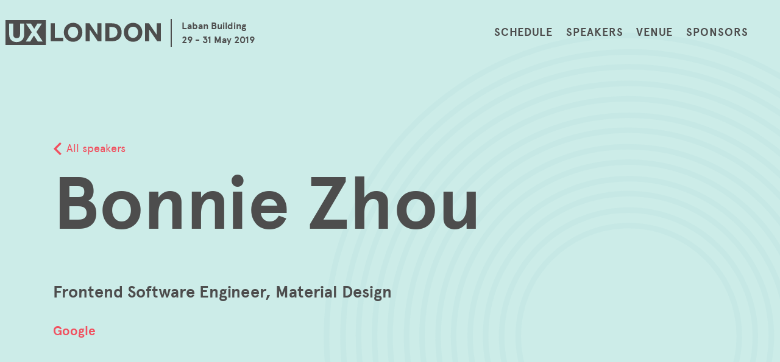

--- FILE ---
content_type: text/html; charset=UTF-8
request_url: https://2019.uxlondon.com/speakers/bonnie-zhou
body_size: 8228
content:
<!DOCTYPE html>
<html lang="en-gb">
<head>
    <meta charset="UTF-8">
    <meta name="viewport" content="width=device-width, initial-scale=1.0">

    <title>Bonnie Zhou | UX London 2019</title>

    <meta name="author" content="Clearleft Ltd">

    <meta name="theme-color" content="#2c1881">
    <meta name="format-detection" content="telephone=no">

    <link rel="home" href="//2019.uxlondon.com/">
    <link rel="icon" type="image/png" href="/favicon.png">
    <link rel="apple-touch-icon" sizes="152x152" href="/apple-touch-icon-152x152.png">
    <link rel="manifest" href="/2018/manifest.json">

    <link rel="preload" as="font" type="font/woff2" href="/assets/fonts/apercu_regular-webfont.woff2" crossorigin>
    <link rel="preload" as="font" type="font/woff2" href="/assets/fonts/apercu_bold-webfont.woff2" crossorigin>
    <link rel="stylesheet" href="https://use.typekit.net/aqy3ojn.css">

    <link rel="stylesheet" href="/assets/css/2019.css?t=1620112774">

    <style>
    @font-face {
        font-family: 'apercu';
        src: url("https://d33wubrfki0l68.cloudfront.net/1d05b1b9cfd39c6b9527335fdb114cfc6ad2bdbc/698c5/assets/fonts/apercu_regular-webfont.woff2") format('woff2'),
             url("https://d33wubrfki0l68.cloudfront.net/17ac2585568ba7692defe7eaef5850e13ca9ef4b/585f7/assets/fonts/apercu_regular-webfont.woff") format('woff');
        font-weight: 400;
        font-style: normal;
        font-display: fallback;
    }
    @font-face {
        font-family: 'apercu';
        src: url("https://d33wubrfki0l68.cloudfront.net/87413f84d9c8b361f10c3a8e6a9de02117be0ac6/676e2/assets/fonts/apercu_bold-webfont.woff2") format('woff2'),
             url("https://d33wubrfki0l68.cloudfront.net/a27989ff0edc7559877e85800df75ad8edd8adbd/138d4/assets/fonts/apercu_bold-webfont.woff") format('woff');
        font-weight: 700;
        font-style: normal;
        font-display: fallback;
    }
    </style>

    <!--[if lt IE 9]>
    <script type="text/javascript">
        var arr=['article','aside','footer','header','nav','section','figcaption','figure','main'];
        for(var i=0;i<arr.length;i++) document.createElement(arr[i]);
    </script>
    <![endif]-->

    <!-- <script>if(document.documentElement){document.documentElement.className='hasJS';}</script> -->

    
                
    <!-- Standard SEO -->
    <link rel="canonical" href="//2019.uxlondon.com/">
    <link rel="alternate" href="//2019.uxlondon.com/" hreflang="x-default">

    <meta name="referrer" content="no-referrer-when-downgrade">
    <meta name="keywords" content="uxlondon, ux london, ux, london, user experience, conference">
    <meta name="description" content="A fantastic three-day event for UX designers. We bring engaging industry leaders from around the world to present a combination of inspirational talks and lively, hands-on workshops.">

    <!-- Dublin Core basic info -->
    <meta name="dcterms.Identifier" content="//2019.uxlondon.com/">
    <meta name="dcterms.Format" content="text/html">
    <meta name="dcterms.Relation" content="Clearleft">
    <meta name="dcterms.Language" content="en">
    <meta name="dcterms.Publisher" content="Clearleft">
    <meta name="dcterms.Type" content="text/html">
    <meta name="dcterms.Coverage" content="//2019.uxlondon.com//">
    <meta name="dcterms.Rights" content="Copyright &copy;2019 Clearleft.">
    <meta name="dcterms.Title" content="Bonnie Zhou">
    <meta name="dcterms.Creator" content="Clearleft">
    <meta name="dcterms.Subject" content="uxlondon, ux london, ux, london, user experience, conference">
    <meta name="dcterms.Contributor" content="Clearleft">
    <meta name="dcterms.Date" content="2021-05-04">
    <meta name="dcterms.Description" content="A fantastic three-day event for UX designers. We bring engaging industry leaders from around the world to present a combination of inspirational talks and lively, hands-on workshops.">

    <!-- Facebook OpenGraph -->
    <meta property="og:type" content="website">
    <meta property="og:locale" content="en_gb">
    <meta property="og:url" content="//2019.uxlondon.com/">
    <meta property="og:title" content="Bonnie Zhou | UX London">
    <meta property="og:description" content="A fantastic three-day event for UX designers. We bring engaging industry leaders from around the world to present a combination of inspirational talks and lively, hands-on workshops.">
    <meta property="og:image" content="https://2019.uxlondon.com/assets/img/2019/headers/building.jpg">
    <meta property="og:image:type" content="image/png">
    <meta property="og:site_name" content="UX London 2019">
    <meta property="og:see_also" content="https://twitter.com/UXLondon">

    <!-- Twitter Card -->
    <meta name="twitter:card" content="summary_large_image">
    <meta name="twitter:site" content="@UXLondon">
    <meta name="twitter:title" content="Bonnie Zhou">
    <meta name="twitter:description" content="A fantastic three-day event for UX designers. We bring engaging industry leaders from around the world to present a combination of inspirational talks and lively, hands-on workshops.">
    <meta name="twitter:image" content="https://2019.uxlondon.com/assets/img/2019/headers/building.jpg">

    <!-- LD+JSON -->

    <!-- WebSite -->
    <script type="application/ld+json">
    {
        "@context": "http://schema.org",
        "@type": "WebSite",
        "name": "UX London 2019",
        "description": "A fantastic three-day event for UX designers. We bring engaging industry leaders from around the world to present a combination of inspirational talks and lively, hands-on workshops.",
        "url": "//2019.uxlondon.com/",
        "copyrightHolder": {
            "@type": "Corporation",
            "name": "Clearleft",
            "url": "https://clearleft.com",
        },
        "author": {
            "@type": "Corporation",
            "name": "Clearleft",
            "url": "https://clearleft.com",
        },
        "creator": {
            "@type": "Organization"
        }
    }
    </script>



</head>

<body class="Constrain Constrain--body">
    <header class="Header Header--speakers">
            <div class="Constrain Constrain--wide Header__container">
                <div class="Header__logo-container">
                <a class="Header__logo-link" href="/">
                    <svg class="Header__logo" role="img" aria-labelledby="UXLondon-logo" xmlns="http://www.w3.org/2000/svg" width="300" viewBox="0 0 285 46">
                         <style>
                            .st0{fill-rule:evenodd;clip-rule:evenodd;}
                        </style>
                        <title id="UXLondon-logo">UX London</title>
                        <path id="Fill-1" class="st0" d="M37.2 39.6h8.1l6.9-11.1 7.1 11.1h9.1L56.7 22 66.8 6.4h-8.2l-5.9 9.7-6.1-9.7h-9.1l10.8 16.1-11.1 17.1zM6.8 27c0 2 .3 3.8 1 5.5.6 1.7 1.6 3.1 2.7 4.3 1.2 1.2 2.6 2.1 4.3 2.8 1.7.6 3.6 1 5.7 1s4-.3 5.7-1c1.7-.7 3.1-1.6 4.3-2.8 1.2-1.2 2.1-2.6 2.7-4.3.6-1.7 1-3.5 1-5.5V6.4h-7.5V26c0 1.1-.1 2.1-.3 3-.2.9-.6 1.6-1.1 2.3-.5.6-1.1 1.1-1.9 1.5-.8.3-1.8.5-2.9.5-1.2 0-2.2-.2-3-.5-.8-.3-1.4-.8-1.9-1.5-.5-.6-.8-1.4-1.1-2.3-.2-.9-.3-1.9-.3-3V6.4H6.8V27zM0 46h74V0H0v46z"/>
                        <path id="Fill-4" class="st0" d="M83 6h7.4v26.4H106V39H83z"/>
                        <path id="Fill-6" class="st0" d="M124 32.9c1.4 0 2.7-.3 3.9-.8 1.1-.6 2.1-1.3 2.9-2.3.8-1 1.4-2.1 1.8-3.3.4-1.3.6-2.6.6-4s-.2-2.8-.6-4c-.4-1.3-1-2.4-1.8-3.3-.8-.9-1.8-1.7-2.9-2.2-1.1-.5-2.4-.8-3.9-.8-1.4 0-2.7.3-3.9.8-1.2.5-2.1 1.3-2.9 2.2-.8.9-1.4 2.1-1.8 3.3-.4 1.3-.6 2.6-.6 4s.2 2.8.6 4c.4 1.3 1 2.4 1.8 3.3.8 1 1.8 1.7 2.9 2.3 1.2.5 2.5.8 3.9.8m0 7.1c-2.4 0-4.7-.4-6.7-1.3-2.1-.9-3.9-2.1-5.4-3.7-1.5-1.6-2.7-3.4-3.6-5.6-.9-2.1-1.3-4.4-1.3-6.9s.4-4.8 1.3-6.9c.9-2.1 2.1-4 3.6-5.5 1.5-1.6 3.3-2.8 5.4-3.7 2.1-.9 4.3-1.3 6.7-1.3 2.4 0 4.7.4 6.7 1.3 2.1.9 3.9 2.1 5.4 3.7 1.5 1.6 2.7 3.4 3.6 5.5.9 2.1 1.3 4.4 1.3 6.9s-.4 4.8-1.3 6.9c-.9 2.1-2.1 4-3.6 5.6-1.5 1.6-3.3 2.8-5.4 3.7-2 .9-4.3 1.3-6.7 1.3"/>
                        <path id="Fill-8" class="st0" d="M147 6h7.2l14.4 21.4V6h7.4v33h-6.8l-14.8-21.8V39H147z"/>
                        <path id="Fill-10" class="st0" d="M195 32.4c3.3 0 5.8-.9 7.6-2.6 1.8-1.7 2.7-4.1 2.7-7.1 0-1.5-.2-2.9-.6-4.1-.4-1.2-1-2.3-1.9-3.2-.8-.9-1.9-1.5-3.2-2-1.3-.5-2.8-.7-4.6-.7h-4.5v19.8h4.5zM183 6h12.4c2.5 0 4.9.3 7 1 2.2.7 4 1.7 5.6 3 1.6 1.4 2.8 3.1 3.7 5.2.9 2.1 1.3 4.6 1.3 7.5 0 2.7-.4 5.1-1.3 7.1s-2.1 3.7-3.7 5.1c-1.6 1.4-3.4 2.4-5.6 3.1-2.2.7-4.5 1-7 1H183V6z"/>
                        <path id="Fill-12" class="st0" d="M234 32.9c1.4 0 2.7-.3 3.9-.8 1.1-.6 2.1-1.3 2.9-2.3.8-1 1.4-2.1 1.8-3.3.4-1.3.6-2.6.6-4s-.2-2.8-.6-4c-.4-1.3-1-2.4-1.8-3.3-.8-.9-1.8-1.7-2.9-2.2-1.1-.5-2.4-.8-3.9-.8-1.4 0-2.7.3-3.9.8-1.2.5-2.1 1.3-2.9 2.2-.8.9-1.4 2.1-1.8 3.3-.4 1.3-.6 2.6-.6 4s.2 2.8.6 4c.4 1.3 1 2.4 1.8 3.3.8 1 1.8 1.7 2.9 2.3 1.2.5 2.5.8 3.9.8m0 7.1c-2.4 0-4.7-.4-6.7-1.3-2.1-.9-3.9-2.1-5.4-3.7-1.5-1.6-2.7-3.4-3.6-5.6-.9-2.1-1.3-4.4-1.3-6.9s.4-4.8 1.3-6.9c.9-2.1 2.1-4 3.6-5.5 1.5-1.6 3.3-2.8 5.4-3.7 2.1-.9 4.3-1.3 6.7-1.3 2.4 0 4.7.4 6.7 1.3 2.1.9 3.9 2.1 5.4 3.7 1.5 1.6 2.7 3.4 3.6 5.5.9 2.1 1.3 4.4 1.3 6.9s-.4 4.8-1.3 6.9c-.9 2.1-2.1 4-3.6 5.6-1.5 1.6-3.3 2.8-5.4 3.7-2 .9-4.3 1.3-6.7 1.3"/>
                        <path id="Fill-14" class="st0" d="M256 6h7.2l14.4 21.4V6h7.4v33h-6.8l-14.8-21.8V39H256z"/>
                    </svg>
                </a>
                <div class="Header__meta">
                                        <p class="Header__venue">Laban Building </p>
                                                            <p class="Header__dates">29 - 31 May 2019</p>
                                    </div>
                </div>
                <a class="Mobile-nav__trigger Mobile-nav__trigger--open Heading--four">MENU</a>
                <nav class="Header__nav">
                    <button class="Mobile-nav__trigger Mobile-nav__trigger--close Heading--four" href="#">CLOSE</button>

                    <ul class="Header__nav-list">
                                                <li class="Header__nav-item"><a class="Header__nav-link" href="/schedule">Schedule</a></li>
                                                <li class="Header__nav-item"><a class="Header__nav-link" href="/speakers">Speakers</a></li>
                        <li class="Header__nav-item"><a class="Header__nav-link" href="/venue">Venue</a></li>
                        <li class="Header__nav-item"><a class="Header__nav-link" href="/sponsorship">Sponsors</a></li>
                                            </ul>

                    <a href="https://clearleft.com/" class="Header__logo--clearleft" title="Clearleft">
                        <svg role="img" aria-labelledby="clearleft-logo" class="Header__clearleft-logo" xmlns="http://www.w3.org/2000/svg" width="154" height="55" viewBox="0 0 154 54">
                            <title id="clearleft-logo">Clearleft</title>
                            <style>
                            .Logo-streak {
                                mask-repeat: no-repeat;
                                stroke-dasharray: 150% 150%;
                                stroke-dashoffset: 150%;
                            }
                            .animateLogo-streak{
                                stroke: currentColor;
                                animation: swipe 0.5s cubic-bezier(0.39, 0.575, 0.565, 1) 0.7s forwards;
                            }
                            @keyframes swipe {
                                from {
                                  stroke-dashoffset: 150%;
                                }
                                to {
                                  stroke-dashoffset: 0%;
                                }
                            }
                            </style>
                            <path class="Logo-text" fill="#ffffff" d="M152.5 27.5v5.4h-2.4c-5.5 0-8.6-3.3-8.6-9.3v-6.8h-7.4v16.1h-5.6V16.8h-3.1l-.1-4.6h3.1v-.6c0-6 3-9.3 8.6-9.3h2.4v5.4H137c-2 0-2.9 1.3-2.9 4v.6h7.4v-4l5.6-3.6v7.4h4v4.6h-4v6.8c0 2.7 1 4 2.9 4h2.5zM77 11.9h5.6v21H77v-2c-1.7 1.7-4 2.7-6.4 2.6-5.7 0-10.1-4.8-10.1-11s4.4-11 10.1-11c2.4-.1 4.7.8 6.4 2.5v-2.1zm0 10.5c0-3.5-2.4-6.1-5.6-6.1s-5.6 2.6-5.6 6.1 2.3 6.1 5.6 6.1S77 26 77 22.4zm12.9-8.7v-1.8h-5.4v21h5.6v-9.5c0-4.5.8-6.8 5-6.8h1.5v-5.4h-.2c-3 0-5.2.9-6.5 2.5zM98 32.8h5.6V2.4H98v30.4zM17 8.1c3.2 0 6.1 1.8 7.6 4.5l.1.2.2-.1 4.8-3.1.3-.1-.1-.2C27 5 22.2 2.4 17.1 2.4 8.6 2.3 1.6 9.1 1.5 17.5v.3c-.1 8.5 6.8 15.4 15.3 15.5h.3c5.1.1 9.9-2.5 12.8-6.7l.1-.2-5.2-3.4-.1.2c-1.6 2.7-4.5 4.4-7.6 4.5-5.2 0-9.2-4.3-9.2-9.8 0-4.8 3.4-9.8 9.1-9.8zm14.6 24.7h5.6V2.4h-5.6v30.4zm94-10.5c0 .6 0 1.1-.1 1.7v.5h-14.8c.5 2.5 2.8 4.3 5.4 4.1 2 0 3.9-.7 5.5-2l.4-.3 2.8 4-.3.3c-2.4 2-5.5 3.1-8.6 3-6.4 0-10.8-4.6-10.8-11.1s4.3-11.1 10.6-11.1c5.7-.2 9.8 4.4 9.9 10.9zm-5.7-2.2c-.6-2.5-2.2-3.9-4.5-3.9-2.4-.1-4.4 1.6-4.7 3.9h9.2zm-60.7 2.2c0 .6 0 1.1-.1 1.7v.5H44.3c.5 2.5 2.8 4.3 5.4 4.1 2 0 3.9-.7 5.5-2l.4-.3 2.8 4-.3.3c-2.4 2-5.5 3.1-8.6 3-6.4 0-10.8-4.6-10.8-11.1S43 11.2 49.2 11.2c5.9 0 10 4.6 10 11.1zm-5.6-2.2c-.6-2.5-2.2-3.9-4.5-3.9-2.4-.1-4.4 1.6-4.7 3.9h9.2z"></path>
                            <clipPath id="mask1">
                                <path d="M151.8 44c-.2-1-1.1-1.6-2-1.4h-.1c-1.1.4-2.2.4-3.3.2-1.4-.2-2.9-.3-4.3-.5-2.4-.3-4.8-.5-7.2-.7-2.6-.2-5.3-.3-7.9-.5-2.5-.2-4.9-.4-7.4-.5-5.2-.3-10.5-.5-15.7-.6-4.4-.2-19.6-.3-23.9-.3-3.1 0-6.1.1-9.2.2-4.1 0-18.9.3-23 .6-4.3.2-8.7.4-13 .7-4 .3-8 .5-11.9.7-.9 0-1.8.1-2.7.3-2.4 0-4.4.2-6.5.3-1.7.1-3.4.1-5 .4v0c-.7 0-1-.4-2.1-.3s-2.1.5-2.1 1.1c-.5.1 0 .4-.6.5v.5c.4.2.6.4 0 .7v.2c.3-.1.4 0 .6.1v.4c-.4.2-.2.4-.1.5s.5.4.4.7c-.1.5.1 1 .5 1.3v.2c.1.7 1.1 1.3 1.2 2 .1.5 1 1 2.3.9 1.1-.1 1.5-.5 2.5-.7.2 0 .8-.1 1-.1 4.2-.3 8.5-.6 12.7-1 1.2-.1 2.6-.1 3.7-.3 1.5-.3 3.1-.3 4.6-.5 2.9-.3 5.8-.5 8.6-.5 2.4 0 4.8-.3 7.2-.4 1.3-.1 2.7.1 4-.1.5-.1 1-.1 1.6-.1 1.4.1 13.7-.1 15.1-.1 2.8 0 5.6-.1 8.4-.2 3.3-.1 17.4-.2 20.7 0 1.1 0 2.3.2 3.4.2 3.1-.2 6.2.1 9.3.2 2.7.1 5.4.3 8.1.4s5.2.2 7.8.5c1 .1 2.1.2 3.1.3.8.1 1.4-.2 2.2-.1 2 .3 4.1.5 6.2.6 1.1 0 2.2.1 3.2.3 1.6.3 3.1.5 4.7.7l1 .4c.9.4 1.8.5 2.8.3.5-.3.8-1 .6-1.6v-.2c.1-.2.2-.3.1-.5.3-.1.3-.2.2-.4.2-.6.7-1.1.4-1.7-.1-.2-.4-.6.4-.8v-.5c-.4 0-.4-.2-.5-.3-.2-.5-.1-1-.1-1.5zM78.3 45.3h-.2.2"></path>
                            </clipPath>
                            <path class="Logo-streak animateLogo-streak" clip-path="url(#mask1)" fill-rule="evenodd" fill="none" stroke-width="13" d="M-1.1 49.4s50.4-6.3 81.9-6 77.1 4.6 77.1 4.6"></path>
                        </svg>
                    </a>
                </nav>
            </div>
    </header>
    <main class="Main">
        
<section class="Masthead Background--accent Shape__container">
    <div class="Constrain Masthead__content">
        <div class="Breadcrumb">
            <a href="//2019.uxlondon.com/speakers">All speakers</a>
        </div>
        <h1 class="Heading--one">Bonnie Zhou</h1>
        <h2>Frontend Software Engineer, Material Design </h2>
                <h3>
                        <a href="https://design.google">Google</a>
                    </h3>
           </div> 

   <svg class="Shape Shape--right" height="110%" xmlns="http://www.w3.org/2000/svg" viewBox="0 0 846.9 623.4">
        <style>
           .blue{fill:none;stroke:#B0DBDB;stroke-width:10;stroke-linejoin:bevel}
        </style>
        <path class="line blue" d="M573.2 1090c285.1 0 517-231.9 517-517S858.3 56 573.2 56s-517 231.9-517 517 231.9 517 517 517z"/>
        <path class="line blue" d="M572.7 1060c269.4 0 488.5-219.1 488.5-488.5S842.1 83 572.7 83C303.4 83 84.2 302.1 84.2 571.5S303.4 1060 572.7 1060z"/>
        <path class="line blue" d="M572.7 1032c253.4 0 459.5-206.1 459.5-459.5S826.1 113 572.7 113 113.2 319.1 113.2 572.5 319.3 1032 572.7 1032z"/>
        <path class="line blue" d="M572.2 1003c237.6 0 431-193.4 431-431 0-237.7-193.3-431-431-431s-431 193.3-431 431c0 237.6 193.4 431 431 431z"/>
        <path class="line blue" d="M573.2 975c221.7 0 402-180.3 402-402s-180.3-402-402-402-402 180.3-402 402 180.4 402 402 402z"/>
        <path class="line blue" d="M199.2 571.5c0 206.3 167.2 373.5 373.5 373.5s373.5-167.2 373.5-373.5S779 198 572.7 198 199.2 365.2 199.2 571.5z"/>
        <path class="line blue" d="M572.7 917c190 0 344.5-154.5 344.5-344.5S762.7 228 572.7 228 228.2 382.5 228.2 572.5 382.8 917 572.7 917z"/>
        <path class="line blue" d="M572.2 888c174.2 0 316-141.8 316-316s-141.8-316-316-316-316 141.8-316 316 141.8 316 316 316z"/>
        <path class="line blue" d="M573.2 860c158.2 0 287-128.8 287-287s-128.8-287-287-287-287 128.7-287 287c0 158.2 128.8 287 287 287z"/>
        <path class="line blue" d="M572.7 830c142.5 0 258.5-116 258.5-258.5S715.2 313 572.7 313 314.2 429 314.2 571.5 430.2 830 572.7 830z"/>
        <path class="line blue" d="M572.7 802c126.5 0 229.5-103 229.5-229.5S699.2 343 572.7 343 343.2 446 343.2 572.5 446.2 802 572.7 802z"/>
        <path class="line blue" d="M573.2 773c110.3 0 200-90.2 200-201s-89.7-201-200-201-200 90.2-200 201 89.7 201 200 201z"/>
        <path class="line blue" d="M572.2 1118c301.1 0 546-244.9 546-546S873.3 26 572.2 26s-546 244.9-546 546 245 546 546 546z"/>
    </svg>
</section>
<section class="Background--white">
    <div class="Constrain Slab Profile">
        <div class="Slab__columns">
            <div class="Slab__column u--padding-bottom">
                                <img class="Profile__image" src="https://daakwiaxsjpk6.cloudfront.net/2018/assets/_500x500_crop_center-center_80_none/BonnieZhou_photo.jpg?mtime=20190416100336" alt="Bonnie Zhou">
                            </div>
                        <div class="Slab__column Slab__column--large">
                <h3>About Bonnie Zhou</h3>
                <div><p>Bonnie is a frontend Software Engineer on the Material Design team at Google. She works on building the open-sourced component libraries Material Components for the web (MDC Web) and Material Components for React (MDC React). Bonnie holds a Bachelor’s degree in Computer Science and Combinatorics from the University of Waterloo.</p></div>
                <div>
                                        On the web
                                                            <a href="https://twitter.com/bonniezzzhou">@bonniezzzhou</a>
                                                            <a href="https://bonniezhou.com">https://bonniezhou.com</a>
                                                        </div>
            </div>
                    </div>
    </div>
</section>
<section class="Background--white">  
            <section id="Workshop" class="Slab Slab--border Constrain">
        <h2 class="Heading--three">Workshop</h2>
        <time datetime="2019-05-30 14:00:00">Thu 30 May, 2019, 14:00</time>
        <h3 class="Heading--four u--brand-color">Building Design Systems with Google’s Material Design</h3>
        <p>Material Design is Google’s adaptable design system that anyone can use to quickly build beautiful and usable digital products. In Material, a selection of flexible design components—backed by open-source code—sit on top of foundational design guidance and best-practices. Material Theming adds dimension to the system with subsystems like color, shape, and type, which can be adapted to create a custom Material theme for your product’s unique identity.</p>
<p>This workshop, suitable for all experience levels, will provide an overview of Material’s capabilities and hands-on exercises where you’ll implement Material Theming and emerge with real code. Through these activities, concepts, and examples, you’ll be prepared to express your existing brand with Material or create something entirely new.</p>
<p><strong>Required materials:</strong> Laptop.</p>
<p>Who should attend: Designers, developers, and product stakeholders of all experience levels interested in learning about Material Design, Material Theming, and hands-on experience using MDC-Web and Gallery.</p>
<p><strong>When we’re done, you will:</strong></p>
<ul><li><p>Be familiar with the Material Design system and its capabilities</p></li><li><p>Understand the principles and practical applications of Material Theming, including how subsystems such as layout, color, typography, and shape map to components</p></li><li><p>Understand the basics of Material Components for Web</p></li><li><p>Walk away with a customized theme, implemented in real code</p></li></ul><p><br /></p>
    </section>
        
</main>
    <footer class="Background--dark">
        <div class="Constrain Constrain--wide Footer">
            <nav class="Footer__nav">
                <ul class="Footer__nav-list">
                                        <li class="Footer__nav-item"><a href="/schedule">Programme</a></li>
                                        <li class="Footer__nav-item"><a href="/speakers">Speakers</a></li>
                    <li class="Footer__nav-item"><a href="/venue">Venue</a></li>
                    <li class="Footer__nav-item"><a href="/sponsorship">Sponsors</a></li>
                                    </ul>
            </nav>
            <nav class="Footer__nav">
                <ul class="Footer__nav-list">
                    <li class="Footer__nav-item"><a href="/privacy">Privacy</a></li>
                    <li class="Footer__nav-item"><a href="/faqs">FAQs</a></li>
                    <li class="Footer__nav-item"><a href="/terms-and-conditions">Terms &amp; Conditions</a></li>
                    <li class="Footer__nav-item"><a href="/accessibility">Accessibility</a></li>
                    <li class="Footer__nav-item"><a href="/code-of-conduct">Code of Conduct</a></li>
                    <li class="Footer__nav-item"><a href="/speaking">Interested in speaking?</a></li>
                    <li class="Footer__nav-item"><a href="mailto:sophia.hill@clearleft.com">Contact</a></li>
                </ul>
            </nav>
            <section class="Footer__meta">
                <div class="Social">
                    <a href="https://twitter.com/uxlondon" aria-label="Twitter">
                        <svg aria-hidden="true" class="Social-icon" xmlns="http://www.w3.org/2000/svg" viewBox="0 0 28.3 23">
                          <path d="M25.4 5.7v.8c0 7.7-5.8 16.5-16.5 16.5-3.3 0-6.3-1-8.9-2.6.5.1.9.1 1.4.1 2.7 0 5.2-.9 7.2-2.5-2.5 0-4.7-1.7-5.4-4 .4.1.7.1 1.1.1.5 0 1-.1 1.5-.2-2.7-.6-4.7-2.9-4.7-5.7v-.1c.8.4 1.7.7 2.6.7C2.2 7.8 1.2 6 1.2 4c0-1.1.3-2.1.8-2.9 2.9 3.5 7.2 5.8 12 6.1-.1-.4-.1-.9-.1-1.3 0-3.2 2.6-5.8 5.8-5.8 1.7 0 3.2.7 4.2 1.8 1.3-.3 2.6-.7 3.7-1.4-.4 1.4-1.4 2.5-2.6 3.2 1.2-.1 2.3-.5 3.3-.9-.7 1.1-1.7 2.1-2.9 2.9z" fill-rule="evenodd" clip-rule="evenodd"/>
                        </svg>
                    </a>
                    <a href="https://www.instagram.com/uxlondon/" aria-label="Instagram">
                        <svg aria-hidden="true" class="Social-icon" xmlns="http://www.w3.org/2000/svg" viewBox="0 0 28.3 28.3">
                            <path d="M28.3 8.3c0-1.2-.2-2.3-.7-3.4-.4-.9-.9-1.8-1.6-2.5-.7-.7-1.6-1.3-2.5-1.6-1.1-.4-2.3-.6-3.4-.7C18.5 0 18 0 14.2 0c-3.8 0-4.3 0-5.8.1C7.2.1 6 .3 4.9.7c-1 .4-1.8 1-2.5 1.7S1.1 3.9.7 4.9C.3 6 .1 7.2.1 8.3c-.1 1.5-.1 2-.1 5.9s0 4.3.1 5.8c0 1.2.2 2.3.7 3.4.4.9.9 1.8 1.6 2.5.7.7 1.6 1.3 2.5 1.6 1.1.5 2.3.7 3.4.8 1.5.1 2 .1 5.8.1s4.3 0 5.8-.1c1.2 0 2.3-.2 3.4-.7 1.9-.7 3.4-2.2 4.1-4.1.4-1.1.6-2.3.7-3.4.1-1.5.1-2 .1-5.8s.1-4.5.1-6zm-2.6 11.6c0 .9-.2 1.8-.5 2.6-.5 1.2-1.5 2.2-2.7 2.7-.8.3-1.7.5-2.6.5-1.5.1-1.9.1-5.7.1s-4.2 0-5.7-.1c-.9 0-1.8-.2-2.6-.5-.6-.2-1.2-.6-1.6-1.1-.5-.5-.8-1-1.1-1.6-.3-.8-.5-1.7-.5-2.6-.1-1.5-.1-1.9-.1-5.7s0-4.2.1-5.7c0-.9.2-1.8.5-2.6.2-.6.6-1.2 1.1-1.6.5-.5 1-.8 1.6-1.1.8-.3 1.7-.5 2.6-.5 1.5-.1 1.9-.1 5.7-.1 3.8 0 4.2 0 5.7.1.9 0 1.8.2 2.6.5.6.2 1.2.6 1.6 1.1.5.5.8 1 1.1 1.6.3.8.5 1.7.5 2.6.1 1.5.1 1.9.1 5.7s0 4.2-.1 5.7zm-11.5-13c-4 0-7.3 3.3-7.3 7.3s3.3 7.3 7.3 7.3 7.3-3.3 7.3-7.3-3.3-7.3-7.3-7.3zm0 12c-2.6 0-4.7-2.1-4.7-4.7s2.1-4.7 4.7-4.7 4.7 2.1 4.7 4.7c0 1.3-.5 2.5-1.4 3.3-.9.9-2.1 1.4-3.3 1.4zm9.2-12.3c0 .9-.8 1.7-1.7 1.7-.9 0-1.7-.8-1.7-1.7 0-.9.8-1.7 1.7-1.7 1 0 1.7.8 1.7 1.7z" fill-rule="evenodd" clip-rule="evenodd"/>
                        </svg>
                    </a>
                    <a href="https://medium.com/ux-london" aria-label="Medium">
                        <svg aria-hidden="true" class="Social-icon" xmlns="http://www.w3.org/2000/svg" viewBox="0 0 28.3 22">
                            <path d="M28 3.1s-1.2 0-1.2 1.2v13.4s0 1.2 1.2 1.2h.4V22H19v-3.1h1.6V4.3h-.2L15.5 22h-4.3L6.5 4.3h-.2v14.6h1.6V22H0v-3.1h.4s1.2 0 1.2-1.2V4.3s0-1.2-1.2-1.2H0V0h10.4l3.7 13.6h.1L17.9 0h10.4v3.1H28z" fill-rule="evenodd" clip-rule="evenodd"/>
                        </svg>
                    </a>
                </div>
                <div class="Footer__meta-copy">
                    <p class="Footer__meta-heading">UX London</p>
                    <p><time datetime="2019-05-29 00:00:00">29&ndash;</time><time datetime="2019-05-31 00:00:00">31 May 2019</time></p>
                    <p class="Footer__meta-venue"><a href="https://www.trinitylaban.ac.uk/whats-on/our-venues/laban-theatre">Laban Building </a></p>
                    <div class="Footer__meta-address"></div>
                </div>
            </section>
            <div class="Footer__form">
                <form action="https://uxlondon.us1.list-manage.com/subscribe/post?u=262832f6c05900ce22e8b14b6&amp;id=4453d45459" method="post" name="mc-embedded-subscribe-form" class="validate" target="_blank" novalidate>
                <div class="FormUnit">
                    <label class="FormUnit__label" for="mce-EMAIL">Get updates to your inbox</label>
                    <div class="FormUnit-container">
                        <input class="FormUnit-input" type="email" name="EMAIL" id="mce-EMAIL" required placeholder="Your email address">
                        <button class="FormUnit-button" type="submit" name="subscribe">Subscribe</button>
                    </div>
                    <input type="hidden" value="1" name="group[5597][1]" id="mce-group[5597]-5597-0">
                    <!-- real people should not fill this in and expect good things - do not remove this or risk form bot signups-->
                    <div style="position: absolute; left: -5000px;" aria-hidden="true"><input type="text" name="b_262832f6c05900ce22e8b14b6_4453d45459" tabindex="-1" value=""></div>
                </div>
                </form>
            </div>
            <div class="Footer__clearleft">
                <a href="https://clearleft.com/" title="Clearleft">
                <svg id="footer-logo" role="img" aria-label="clearleft-logo" class="Footer__clearleft-logo" xmlns="http://www.w3.org/2000/svg" width="120" viewBox="0 0 154 54">
                    <title>Clearleft</title>
                    <style>
                    .Logo-streak2 {
                        mask-repeat: no-repeat;
                        stroke-dasharray: 150% 150%;
                        stroke-dashoffset: 150%;
                        stroke: currentColor;
                    }

                    #footer-logo:hover .animateLogo-streak2{
                        stroke: currentColor;
                        animation: swipe 0.32s cubic-bezier(0.39, 0.575, 0.565, 1) forwards;
                    }

                    @keyframes swipe2 {
                        from {
                          stroke-dashoffset: 150%;
                        }
                        to {
                          stroke-dashoffset: 0%;
                        }
                    }
                    </style>
                    <path class="Logo-text" fill="#ffffff" d="M152.5 27.5v5.4h-2.4c-5.5 0-8.6-3.3-8.6-9.3v-6.8h-7.4v16.1h-5.6V16.8h-3.1l-.1-4.6h3.1v-.6c0-6 3-9.3 8.6-9.3h2.4v5.4H137c-2 0-2.9 1.3-2.9 4v.6h7.4v-4l5.6-3.6v7.4h4v4.6h-4v6.8c0 2.7 1 4 2.9 4h2.5zM77 11.9h5.6v21H77v-2c-1.7 1.7-4 2.7-6.4 2.6-5.7 0-10.1-4.8-10.1-11s4.4-11 10.1-11c2.4-.1 4.7.8 6.4 2.5v-2.1zm0 10.5c0-3.5-2.4-6.1-5.6-6.1s-5.6 2.6-5.6 6.1 2.3 6.1 5.6 6.1S77 26 77 22.4zm12.9-8.7v-1.8h-5.4v21h5.6v-9.5c0-4.5.8-6.8 5-6.8h1.5v-5.4h-.2c-3 0-5.2.9-6.5 2.5zM98 32.8h5.6V2.4H98v30.4zM17 8.1c3.2 0 6.1 1.8 7.6 4.5l.1.2.2-.1 4.8-3.1.3-.1-.1-.2C27 5 22.2 2.4 17.1 2.4 8.6 2.3 1.6 9.1 1.5 17.5v.3c-.1 8.5 6.8 15.4 15.3 15.5h.3c5.1.1 9.9-2.5 12.8-6.7l.1-.2-5.2-3.4-.1.2c-1.6 2.7-4.5 4.4-7.6 4.5-5.2 0-9.2-4.3-9.2-9.8 0-4.8 3.4-9.8 9.1-9.8zm14.6 24.7h5.6V2.4h-5.6v30.4zm94-10.5c0 .6 0 1.1-.1 1.7v.5h-14.8c.5 2.5 2.8 4.3 5.4 4.1 2 0 3.9-.7 5.5-2l.4-.3 2.8 4-.3.3c-2.4 2-5.5 3.1-8.6 3-6.4 0-10.8-4.6-10.8-11.1s4.3-11.1 10.6-11.1c5.7-.2 9.8 4.4 9.9 10.9zm-5.7-2.2c-.6-2.5-2.2-3.9-4.5-3.9-2.4-.1-4.4 1.6-4.7 3.9h9.2zm-60.7 2.2c0 .6 0 1.1-.1 1.7v.5H44.3c.5 2.5 2.8 4.3 5.4 4.1 2 0 3.9-.7 5.5-2l.4-.3 2.8 4-.3.3c-2.4 2-5.5 3.1-8.6 3-6.4 0-10.8-4.6-10.8-11.1S43 11.2 49.2 11.2c5.9 0 10 4.6 10 11.1zm-5.6-2.2c-.6-2.5-2.2-3.9-4.5-3.9-2.4-.1-4.4 1.6-4.7 3.9h9.2z"></path>
                    <clipPath id="mask">
                        <path d="M151.8 44c-.2-1-1.1-1.6-2-1.4h-.1c-1.1.4-2.2.4-3.3.2-1.4-.2-2.9-.3-4.3-.5-2.4-.3-4.8-.5-7.2-.7-2.6-.2-5.3-.3-7.9-.5-2.5-.2-4.9-.4-7.4-.5-5.2-.3-10.5-.5-15.7-.6-4.4-.2-19.6-.3-23.9-.3-3.1 0-6.1.1-9.2.2-4.1 0-18.9.3-23 .6-4.3.2-8.7.4-13 .7-4 .3-8 .5-11.9.7-.9 0-1.8.1-2.7.3-2.4 0-4.4.2-6.5.3-1.7.1-3.4.1-5 .4v0c-.7 0-1-.4-2.1-.3s-2.1.5-2.1 1.1c-.5.1 0 .4-.6.5v.5c.4.2.6.4 0 .7v.2c.3-.1.4 0 .6.1v.4c-.4.2-.2.4-.1.5s.5.4.4.7c-.1.5.1 1 .5 1.3v.2c.1.7 1.1 1.3 1.2 2 .1.5 1 1 2.3.9 1.1-.1 1.5-.5 2.5-.7.2 0 .8-.1 1-.1 4.2-.3 8.5-.6 12.7-1 1.2-.1 2.6-.1 3.7-.3 1.5-.3 3.1-.3 4.6-.5 2.9-.3 5.8-.5 8.6-.5 2.4 0 4.8-.3 7.2-.4 1.3-.1 2.7.1 4-.1.5-.1 1-.1 1.6-.1 1.4.1 13.7-.1 15.1-.1 2.8 0 5.6-.1 8.4-.2 3.3-.1 17.4-.2 20.7 0 1.1 0 2.3.2 3.4.2 3.1-.2 6.2.1 9.3.2 2.7.1 5.4.3 8.1.4s5.2.2 7.8.5c1 .1 2.1.2 3.1.3.8.1 1.4-.2 2.2-.1 2 .3 4.1.5 6.2.6 1.1 0 2.2.1 3.2.3 1.6.3 3.1.5 4.7.7l1 .4c.9.4 1.8.5 2.8.3.5-.3.8-1 .6-1.6v-.2c.1-.2.2-.3.1-.5.3-.1.3-.2.2-.4.2-.6.7-1.1.4-1.7-.1-.2-.4-.6.4-.8v-.5c-.4 0-.4-.2-.5-.3-.2-.5-.1-1-.1-1.5zM78.3 45.3h-.2.2"></path>
                    </clipPath>
                    <g clip-path="url(#mask)">
                        <path fill-rule="evenodd" fill="none" stroke="#ffffff" stroke-width="13" d="M-1.1 49.4s50.4-6.3 81.9-6 77.1 4.6 77.1 4.6"></path>
                        <path class="Logo-streak2 animateLogo-streak2" fill-rule="evenodd" fill="none" stroke-width="13" d="M-1.1 49.4s50.4-6.3 81.9-6 77.1 4.6 77.1 4.6"></path>
                    </g>
                </svg>
                </a>
                <div class="Footer__clearleft-copy">
                    <p>UX London is a Clearleft event. We’re a strategic design & innovation consultancy based in sunny Brighton by the sea (Brighton, England, that is!). Our team of industry–leading strategists, design thinkers, technologists and innovators work inside global brands to help design leaders get the most from their products, services & teams. Human–centered design is, and always has been, central to the Clearleft philosophy.</p>
                    <small class="Footer-info">UX London © Clearleft Ltd. All rights reserved.</small>
                </div>
            </div>
        </div>
    </footer>

    <script src="/assets/js/2019.js?t=1620112774"></script>


        <script>

    if(document.documentElement){
        document.documentElement.className='hasJS';
    }

    </script>
    
    <!-- Global site tag (gtag.js) - Google Analytics -->
<script async src="https://www.googletagmanager.com/gtag/js?id=UA-132181-9"></script>
<script>
    window.dataLayer = window.dataLayer || [];
    function gtag(){dataLayer.push(arguments);}
    gtag('js', new Date());
    gtag('config', 'UA-132181-9');
</script>

</body>

</html>


--- FILE ---
content_type: text/css; charset=UTF-8
request_url: https://2019.uxlondon.com/assets/css/2019.css?t=1620112774
body_size: 6050
content:
/**
    CSS vars
*/
:root {
  --colour-highlight: #F1505F;
  --colour-blank: #FFFFFF;
  --header-height: 120px; }

/**
    Font stuff
*/
/**
    Colours
*/
/**
    Easing
*/
/**
    widths
*/
.Background--white {
  background-color: #FFFFFF;
  color: #4D4D4D; }

.Background--muted {
  background-color: #F2F1F1;
  color: #4D4D4D; }

.Background--accent {
  background-color: #CCECE8;
  color: #4D4D4D; }

.Background--main {
  background-color: #009CB4;
  color: #FFFFFF; }

.Background--dark {
  background-color: #333333;
  color: #FFFFFF;
  -webkit-font-smoothing: antialiased; }

.Background--image {
  background-size: cover;
  background-position: 30%; }

* {
  -webkit-box-sizing: border-box;
          box-sizing: border-box;
  margin-top: 0; }

html, body {
  max-width: 100%;
  overflow-x: hidden; }

html {
  font-size: 18px;
  font-size: 1.125rem;
  color: #4D4D4D;
  font-family: "apercu", -apple-system, BlinkMacSystemFont, "Segoe UI", Roboto, Helvetica, Arial, sans-serif;
  font-weight: 400; }

body {
  position: relative;
  background-color: #FFFFFF;
  line-height: 1.8;
  margin: 0;
  padding: 0;
  background-color: #e6e6e6;
  -webkit-font-smoothing: antialiased;
  -moz-osx-font-smoothing: grayscale; }

a {
  text-decoration: none;
  color: #F1505F; }

a:hover,
a:focus {
  text-decoration: underline; }

img {
  max-width: 100%;
  line-height: 1;
  border-style: none;
  /*Remove the border on images inside links in IE 10-.*/
  display: block;
  /*get rid of default small gap under images*/ }

picture {
  line-height: 0;
  font-size: 0; }

p {
  margin-bottom: 0.5rem; }

.Heading--main {
  font-family: "montserrat", Avenir, "Century Gothic", -apple-system, BlinkMacSystemFont, "Segoe UI", sans-serif;
  padding-top: 3rem; }

.Heading--secondary {
  font-family: "montserrat", Avenir, "Century Gothic", -apple-system, BlinkMacSystemFont, "Segoe UI", sans-serif;
  font-weight: 700px; }

.Heading--primary {
  font-family: "apercu", -apple-system, BlinkMacSystemFont, "Segoe UI", Roboto, Helvetica, Arial, sans-serif; }

.Heading--one {
  font-size: 38px;
  font-size: 2.375rem;
  line-height: 1.2;
  margin-bottom: 3rem; }

.Heading--two {
  font-size: 26px;
  font-size: 1.625rem;
  line-height: 1.3; }

.Heading--three {
  font-size: 22px;
  font-size: 1.375rem;
  line-height: 1.2; }

.Heading--four {
  font-size: 18px;
  font-size: 1.125rem;
  line-height: 1.2; }

@media only screen and (min-width: 768px) {
  .Heading--one {
    font-size: 48px;
    font-size: 3rem;
    line-height: 1.04; }
  .Heading--two {
    font-size: 28px;
    font-size: 1.75rem;
    line-height: 1.2; }
  .Heading--three {
    font-size: 26px;
    font-size: 1.625rem;
    line-height: 1.3; }
  .Heading--four {
    font-size: 22px;
    font-size: 1.375rem;
    line-height: 1.27; } }

@media only screen and (min-width: 1200px) {
  .Heading--one {
    font-size: 108px;
    font-size: 6.75rem;
    line-height: 1.1; }
  .Heading--two {
    font-size: 48px;
    font-size: 3rem;
    line-height: 1.1; }
  .Heading--three {
    font-size: 26px;
    font-size: 1.625rem;
    line-height: 1.1; }
  .Heading--four {
    font-size: 22px;
    font-size: 1.375rem;
    line-height: 1.2; }
  .Heading--main {
    padding-top: 6rem; } }

.u--center {
  text-align: center; }

.u--invert-color {
  color: #FFFFFF; }

.u--reset-color {
  color: #4D4D4D; }

.u--brand-color {
  color: #009CB4; }

.u--accent-color {
  color: #F1505F; }

.u--current-color {
  fill: currentColor; }

.u--fill-highlight {
  fill: var(--colour-highlight); }

.u--fill-blank {
  fill: var(--colour-blank); }

.u--margin-unset {
  margin: 0; }

.u--padding-unset {
  padding: 0; }

.u--padding-bottom-lg {
  padding-bottom: 6rem; }

.u--z-index {
  position: relative;
  z-index: 1; }

.u--no-scroll {
  height: 100vh;
  overflow: hidden; }

.u--margin-bottom {
  margin-bottom: 1rem; }

.u--padding-bottom {
  padding-bottom: 1rem; }

@media only screen and (max-width: 50rem) {
  .u--centre-mob {
    text-align: center; }
  .u--hide-mob {
    display: none; } }

.Breadcrumb {
  background: url("/assets/img/breadcrumb.svg") 0 50% no-repeat;
  padding-left: 1.25rem;
  margin-bottom: 0.5rem;
  margin-top: 3rem; }
  .Breadcrumb a {
    color: #F1505F; }

.Button {
  display: inline;
  position: relative;
  padding: 0.5rem 1.2rem;
  background: #F1505F;
  color: #FFFFFF;
  border: 2px solid rgba(255, 255, 255, 0);
  border-radius: 20rem;
  text-transform: uppercase;
  white-space: nowrap;
  letter-spacing: 1px;
  font-weight: 700; }

.Button--wide {
  display: block;
  margin: 0 auto;
  width: 60vw;
  text-align: center;
  max-width: 500px; }
  .Button--wide:hover, .Button--wide:focus {
    text-decoration: none;
    background: #009CB4; }

.Button--hollow {
  display: inline-block;
  background: #FFFFFF;
  color: #F1505F;
  border: 2px solid #F1505F; }

.Button--tabs {
  display: inline-block;
  background: none;
  color: #F1505F;
  border: 2px solid rgba(255, 255, 255, 0);
  text-transform: none;
  padding: 0.5rem; }
  .Button--tabs.is-active {
    -webkit-transition: all 0.6s cubic-bezier(0.165, 0.84, 0.44, 1);
    transition: all 0.6s cubic-bezier(0.165, 0.84, 0.44, 1);
    text-decoration: none;
    background: #FFFFFF;
    border: 2px solid #F1505F; }
  .Button--tabs:hover, .Button--tabs:focus {
    -webkit-transition: all 0.6s cubic-bezier(0.165, 0.84, 0.44, 1);
    transition: all 0.6s cubic-bezier(0.165, 0.84, 0.44, 1);
    text-decoration: none;
    border: 2px solid #F1505F; }

.Button--animated {
  -webkit-transition: border 0.5s cubic-bezier(0.165, 0.84, 0.44, 1);
  transition: border 0.5s cubic-bezier(0.165, 0.84, 0.44, 1); }

.Button--animated::before {
  content: "";
  border-radius: 20rem;
  position: absolute;
  z-index: -1;
  top: 0;
  left: 0;
  width: 100%;
  height: 100%;
  -webkit-box-shadow: 0px 0px 0px 7px #CCECE8, 0px 0px 0px 9px rgba(0, 0, 0, 0.2);
          box-shadow: 0px 0px 0px 7px #CCECE8, 0px 0px 0px 9px rgba(0, 0, 0, 0.2);
  -webkit-transition: all 0.6s cubic-bezier(0.165, 0.84, 0.44, 1);
  transition: all 0.6s cubic-bezier(0.165, 0.84, 0.44, 1);
  -webkit-transform: scale(0.9, 0.7);
          transform: scale(0.9, 0.7);
  will-change: transform; }

@media (hover) {
  .Button--animated:hover {
    background: #CCECE8;
    color: #4D4D4D;
    text-decoration: none;
    border: 2px solid rgba(0, 0, 0, 0.2); }
  .Button--animated:hover::before {
    -webkit-transform: scale(1);
            transform: scale(1); }
  .Button--home:hover, .open .Button:hover {
    background: #009CB4;
    color: #FFFFFF;
    border: 2px solid rgba(255, 255, 255, 0.3); } }

.Button--home::before, .open .Button::before {
  -webkit-box-shadow: 0px 0px 0px 7px #009CB4, 0px 0px 0px 9px rgba(255, 255, 255, 0.3);
          box-shadow: 0px 0px 0px 7px #009CB4, 0px 0px 0px 9px rgba(255, 255, 255, 0.3); }

@media only screen and (min-width: 81.25rem) {
  .Button--tabs {
    padding: 0.5rem 1.2rem; } }

.Card {
  max-width: 500px;
  min-width: 90vw;
  padding: 1.2rem;
  scroll-snap-align: center; }

.Card--accent {
  -webkit-box-shadow: #CACACA 0 0 8px;
          box-shadow: #CACACA 0 0 8px;
  border-radius: 8px; }

.Card__button {
  margin-bottom: 3rem;
  text-transform: none; }

.Card__heading {
  margin-bottom: 0.5rem; }

.Card--Slab-image {
  max-width: 600px;
  padding: 3rem 1.2rem; }

@media only screen and (min-width: 37.5rem) {
  .Card {
    min-width: 400px; } }

@media only screen and (min-width: 65.625rem) {
  .Card--accent {
    -webkit-box-shadow: none;
            box-shadow: none; }
  .Card--Slab-image {
    padding: 3rem; } }

.Constrain {
  margin: 0 auto;
  padding-left: 0.5rem;
  padding-right: 0.5rem;
  width: 100%;
  max-width: 62.5rem; }

.Constrain--wide {
  max-width: 75rem; }

.Constrain--body {
  max-width: 106.25rem;
  padding-left: 0;
  padding-right: 0; }

.Constrain--narrow {
  max-width: 38.75rem; }

.Constrain-desktop, .Constrain-desktop--wide {
  padding-left: 0;
  padding-right: 0; }

@media only screen and (min-width: 50rem) {
  .Constrain-desktop {
    margin: 0 auto;
    width: 100%;
    max-width: 62.5rem; }
  .Constrain-desktop--wide {
    max-width: 75rem; } }

.Feedback {
  padding: 3rem 0;
  margin: 1.2rem; }

.Feedback__heading {
  text-align: center; }

.Feedback__profile {
  display: -webkit-box;
  display: -ms-flexbox;
  display: flex;
  -webkit-box-align: center;
      -ms-flex-align: center;
          align-items: center; }

.Feedback__author {
  margin-bottom: 0; }

.Feedback__quote {
  -webkit-hyphens: none;
      -ms-hyphens: none;
          hyphens: none;
  position: relative;
  font-weight: 400;
  margin: 0; }
  .Feedback__quote strong {
    color: #F1505F;
    font-weight: 400; }

.Feedback__quote:after {
  content: '';
  position: absolute;
  height: 30px;
  width: 30px;
  background-image: url(../img/2019/icons/quote.svg);
  background-position: contain;
  background-repeat: no-repeat;
  top: -35px; }

.Feedback__image {
  width: 100px;
  border-radius: 50%;
  margin-right: 1.2rem; }

@media only screen and (min-width: 40.625rem) {
  .Feedback__container {
    display: -webkit-box;
    display: -ms-flexbox;
    display: flex;
    -ms-flex-wrap: wrap;
        flex-wrap: wrap;
    -webkit-box-pack: space-evenly;
        -ms-flex-pack: space-evenly;
            justify-content: space-evenly; }
  .Feedback {
    -webkit-box-flex: 0;
        -ms-flex: 0 0 40%;
            flex: 0 0 40%; } }

@media only screen and (min-width: 93.75rem) {
  .Feedback {
    -webkit-box-flex: 0;
        -ms-flex: 0 0 24%;
            flex: 0 0 24%;
    margin: 0 1.2rem 0 5rem; }
  .Feedback__quote:after {
    top: 0;
    left: -45px; } }

.Footer {
  padding: 1.2rem 0.5rem; }

.Footer__nav:nth-of-type(1) .Footer__nav-list {
  margin-bottom: 0; }

.Footer__nav:nth-of-type(2) {
  border-bottom: dashed gray 2px;
  margin-bottom: 3rem; }

.Footer__nav-list {
  list-style: none;
  padding-left: 0;
  margin-bottom: 3rem; }

.Footer__nav-item {
  font-weight: 400;
  text-transform: uppercase;
  margin-bottom: 0.5rem;
  letter-spacing: 0.8px; }
  .Footer__nav-item > a {
    color: #FFFFFF; }
  .Footer__nav-item > a:hover,
  .Footer__nav-item a:focus {
    color: #F1505F; }

.Footer__meta {
  color: #F1505F;
  border-bottom: dashed gray 2px;
  margin-bottom: 3rem; }

.Footer__meta-venue, .Footer__meta-heading {
  font-weight: 700;
  margin-bottom: 0; }

.Footer__meta-venue {
  text-decoration: underline; }

.Footer__meta-address {
  color: #FFFFFF; }
  .Footer__meta-address > * {
    list-style: none;
    padding-left: 0; }

.Footer__form {
  border-bottom: dashed gray 2px;
  margin-bottom: 3rem; }

.Footer__clearleft-logo {
  margin-bottom: 1.2rem; }

@media only screen and (min-width: 37.5rem) {
  .Footer {
    padding: 3rem;
    display: grid;
    grid-template-columns: 1fr 1fr 1fr 1.5fr;
    grid-column-gap: 0.625rem; }
  .Footer__clearleft {
    grid-column: 1 / span 4;
    display: -webkit-box;
    display: -ms-flexbox;
    display: flex; }
  .Footer__nav {
    grid-column: span 2; }
    .Footer__nav:nth-of-type(2) {
      border-bottom: none; }
  .Footer__form {
    grid-column: span 2;
    border-bottom: none; }
  .Footer__clearleft-logo {
    margin-right: 3rem; }
  .Footer__meta {
    display: -webkit-box;
    display: -ms-flexbox;
    display: flex;
    -webkit-box-orient: horizontal;
    -webkit-box-direction: reverse;
        -ms-flex-direction: row-reverse;
            flex-direction: row-reverse;
    -webkit-box-pack: end;
        -ms-flex-pack: end;
            justify-content: flex-end;
    -webkit-box-align: start;
        -ms-flex-align: start;
            align-items: flex-start;
    border-bottom: none;
    grid-column: span 2; }
  .Footer__meta-copy {
    margin-right: 3rem; } }

@media only screen and (min-width: 68.75rem) {
  .Footer__nav, .Footer__meta, .Footer__form {
    grid-column: span 1;
    grid-row: 1; }
  .Footer__clearleft {
    border-top: solid gray 2px;
    padding: 3rem;
    display: -webkit-box;
    display: -ms-flexbox;
    display: flex;
    -webkit-box-pack: center;
        -ms-flex-pack: center;
            justify-content: center; }
  .Footer__clearleft-copy {
    max-width: 50rem; }
  .Footer__meta {
    display: -webkit-box;
    display: -ms-flexbox;
    display: flex;
    -webkit-box-orient: vertical;
    -webkit-box-direction: normal;
        -ms-flex-direction: column;
            flex-direction: column;
    -webkit-box-pack: start;
        -ms-flex-pack: start;
            justify-content: flex-start;
    -webkit-box-align: start;
        -ms-flex-align: start;
            align-items: flex-start; } }

.FormUnit__label {
  display: inline-block;
  font-weight: 700;
  margin-bottom: 0.5rem; }

.FormUnit-container {
  display: -webkit-box;
  display: -ms-flexbox;
  display: flex;
  -webkit-box-orient: vertical;
  -webkit-box-direction: normal;
      -ms-flex-direction: column;
          flex-direction: column;
  padding-bottom: 3rem; }

.FormUnit-input {
  display: block;
  width: 100%;
  padding: 1.2rem;
  margin-bottom: 0.5rem;
  font-size: 18px;
  font-size: 1.125rem;
  border: none;
  border-radius: 0.25rem; }

.FormUnit-button {
  display: inline-block;
  background-color: #F1505F;
  color: #FFFFFF;
  padding: 1.2rem;
  font-size: 18px;
  font-size: 1.125rem;
  font-weight: 400;
  border: none;
  border-radius: 0.25rem;
  text-transform: uppercase;
  cursor: pointer; }

@media (hover: hover) {
  .FormUnit-button:hover,
  .FormUnit-button:focus {
    background-color: #009CB4; } }

@media only screen and (min-width: 50rem) and (max-width: 68.6875rem) {
  .FormUnit-container {
    display: -webkit-box;
    display: -ms-flexbox;
    display: flex;
    -webkit-box-orient: horizontal;
    -webkit-box-direction: normal;
        -ms-flex-direction: row;
            flex-direction: row; }
  .FormUnit-input {
    margin-bottom: 0;
    border-radius: 0.25rem 0 0 0.25rem; }
  .FormUnit-button {
    border-radius: 0 0.25rem 0.25rem 0; } }

@media only screen and (min-width: 93.75rem) {
  .FormUnit-container {
    display: -webkit-box;
    display: -ms-flexbox;
    display: flex;
    -webkit-box-orient: horizontal;
    -webkit-box-direction: normal;
        -ms-flex-direction: row;
            flex-direction: row; }
  .FormUnit-input {
    margin-bottom: 0;
    border-radius: 0.25rem 0 0 0.25rem; }
  .FormUnit-button {
    border-radius: 0 0.25rem 0.25rem 0; } }

.Header {
  position: absolute;
  top: 0;
  left: 0;
  z-index: 2;
  width: 100%;
  height: auto;
  padding-top: 1.2rem;
  padding-bottom: 1.2rem;
  font-weight: 700; }

.u--no-scroll .Header {
  position: fixed; }

.Header--sticky {
  position: fixed;
  background-color: #CCECE8;
  padding-top: 0.5rem;
  padding-bottom: 0.5rem;
  -webkit-transition: -webkit-transform 1s cubic-bezier(0.165, 0.84, 0.44, 1);
  transition: -webkit-transform 1s cubic-bezier(0.165, 0.84, 0.44, 1);
  transition: transform 1s cubic-bezier(0.165, 0.84, 0.44, 1);
  transition: transform 1s cubic-bezier(0.165, 0.84, 0.44, 1), -webkit-transform 1s cubic-bezier(0.165, 0.84, 0.44, 1); }
  .Header--sticky .Header__logo-container {
    -webkit-transition: -webkit-transform 1.5s cubic-bezier(0.165, 0.84, 0.44, 1);
    transition: -webkit-transform 1.5s cubic-bezier(0.165, 0.84, 0.44, 1);
    transition: transform 1.5s cubic-bezier(0.165, 0.84, 0.44, 1);
    transition: transform 1.5s cubic-bezier(0.165, 0.84, 0.44, 1), -webkit-transform 1.5s cubic-bezier(0.165, 0.84, 0.44, 1);
    -webkit-transform: scale(0.9);
            transform: scale(0.9); }

.Header__container {
  display: -webkit-box;
  display: -ms-flexbox;
  display: flex;
  -webkit-box-orient: horizontal;
  -webkit-box-direction: normal;
      -ms-flex-direction: row;
          flex-direction: row;
  -webkit-box-pack: justify;
      -ms-flex-pack: justify;
          justify-content: space-between;
  -webkit-box-align: start;
      -ms-flex-align: start;
          align-items: flex-start; }

.Header__logo {
  fill: #4D4D4D;
  width: 200px; }
  .Header__logo__link {
    line-height: 0;
    height: auto;
    display: -webkit-box;
    display: -ms-flexbox;
    display: flex;
    -webkit-box-align: center;
        -ms-flex-align: center;
            align-items: center; }

.Header__meta {
  display: -webkit-box;
  display: -ms-flexbox;
  display: flex;
  -webkit-box-orient: horizontal;
  -webkit-box-direction: normal;
      -ms-flex-direction: row;
          flex-direction: row;
  font-weight: 700;
  line-height: 1.5;
  white-space: nowrap;
  font-size: 14px;
  font-size: 0.875rem; }
  .Header__meta p {
    margin-bottom: 0; }
  .Header__meta p:nth-child(1) {
    padding-right: 0.5rem; }
  .Header__meta p:nth-child(2) {
    border-left: #4D4D4D solid 2px;
    padding-left: 0.5rem; }

.Header__nav {
  padding: 1.2rem;
  background: #009CB4;
  position: absolute;
  width: 100vw;
  height: 100vh;
  top: 0;
  left: 0;
  display: grid;
  grid-template-columns: 20px auto 20px;
  grid-template-rows: 1fr 3fr 1fr;
  text-transform: uppercase;
  letter-spacing: 1px; }

.Header__nav-list {
  grid-column: 1 / span 2;
  line-height: 1.2;
  list-style: none; }

.Header__nav-item {
  font-size: 18px;
  font-size: 1.125rem;
  line-height: 1.2;
  padding-bottom: 1.2rem; }
  .Header__nav-item:nth-last-child(2) {
    margin-bottom: 3rem; }

.Header__nav-link {
  color: #FFFFFF; }

.Header__nav-link:hover {
  text-decoration: none;
  border-bottom: solid 3px #FFFFFF; }

.Mobile-nav__trigger--close {
  color: #FFFFFF;
  grid-column: 3 / span 1;
  align-self: start;
  justify-self: end;
  margin: 1.2rem 0.5rem;
  background-color: #ff000000;
  border: none; }

.Mobile-nav__trigger--open {
  color: #4D4D4D; }

.Mobile-nav__trigger:hover {
  text-decoration: none; }

.Header__logo--clearleft {
  display: none;
  grid-column: 2 / span 1;
  grid-row: 3 / span 1;
  justify-self: center; }

.Header--home.Header--sticky {
  background-color: #009CB4; }

.Header--home .Header__nav-link {
  color: #FFFFFF; }

.Header--home .Header__logo {
  fill: #FFFFFF; }

.Header--home .Header__meta {
  color: #FFFFFF; }
  .Header--home .Header__meta p:nth-child(2) {
    border-left: #FFFFFF solid 2px; }

.Header--home .Header__logo--clearleft {
  color: #F1505F; }

.Header--home .Mobile-nav__trigger--open {
  color: #FFFFFF; }

.Header--home .Header__nav-item a:hover {
  text-decoration: none;
  border-bottom: solid 3px #FFFFFF; }

@media only screen and (min-width: 50rem) {
  .Header__logo {
    width: 255px; } }

@media only screen and (min-width: 68.75rem) {
  .Header__container {
    display: -webkit-box;
    display: -ms-flexbox;
    display: flex;
    -webkit-box-orient: horizontal;
    -webkit-box-direction: normal;
        -ms-flex-direction: row;
            flex-direction: row;
    -webkit-box-pack: justify;
        -ms-flex-pack: justify;
            justify-content: space-between;
    -webkit-box-align: center;
        -ms-flex-align: center;
            align-items: center; }
  .Header__nav {
    display: inline-block;
    -webkit-transform: none;
            transform: none;
    background: none;
    position: relative;
    width: auto;
    height: auto;
    -webkit-box-flex: 1;
        -ms-flex: 1;
            flex: 1; }
    .Header__nav-list {
      display: -webkit-box;
      display: -ms-flexbox;
      display: flex;
      -webkit-box-pack: end;
          -ms-flex-pack: end;
              justify-content: flex-end;
      margin-bottom: 0; }
    .Header__nav-item {
      font-size: 16px;
      font-size: 1rem;
      opacity: 1;
      padding-right: 1.2rem;
      margin-bottom: 0;
      padding-bottom: 0; }
      .Header__nav-item:nth-last-child(2) {
        margin-bottom: 0; }
    .Header__nav-item a:hover {
      text-decoration: none;
      border-bottom: solid 3px #4D4D4D; }
    .Header__nav-link {
      color: #4D4D4D; }
  .Mobile-nav__trigger {
    display: none; }
  .Header__logo-container {
    display: -webkit-box;
    display: -ms-flexbox;
    display: flex;
    -webkit-box-orient: horizontal;
    -webkit-box-direction: normal;
        -ms-flex-direction: row;
            flex-direction: row; }
  .Header__logo-link {
    display: -webkit-box;
    display: -ms-flexbox;
    display: flex;
    -webkit-box-align: center;
        -ms-flex-align: center;
            align-items: center;
    margin-right: 0.9rem; }
  .Header .Header__meta {
    -webkit-box-orient: vertical;
    -webkit-box-direction: normal;
        -ms-flex-direction: column;
            flex-direction: column;
    -webkit-box-pack: center;
        -ms-flex-pack: center;
            justify-content: center;
    border-left: #4D4D4D solid 2px;
    padding-left: 0.9rem; }
    .Header .Header__meta p:nth-child(2) {
      border-left: none;
      padding-left: 0; }
  .Header--home .Header__meta {
    border-left: #FFFFFF solid 2px; }
  .Header--sticky .Header__nav-list {
    -webkit-transition: -webkit-transform 1.5s cubic-bezier(0.165, 0.84, 0.44, 1);
    transition: -webkit-transform 1.5s cubic-bezier(0.165, 0.84, 0.44, 1);
    transition: transform 1.5s cubic-bezier(0.165, 0.84, 0.44, 1);
    transition: transform 1.5s cubic-bezier(0.165, 0.84, 0.44, 1), -webkit-transform 1.5s cubic-bezier(0.165, 0.84, 0.44, 1);
    -webkit-transform: scale(0.9);
            transform: scale(0.9); } }

@media only screen and (max-width: 68.75rem) {
  .Header__nav {
    opacity: 0;
    -webkit-transform: translateX(200%);
            transform: translateX(200%); }
    .Header__nav li {
      -webkit-transform: translateX(-10%);
              transform: translateX(-10%);
      opacity: 0; }
    .Header__nav li:last-child {
      -webkit-transform: translateX(0%);
              transform: translateX(0%);
      opacity: 1; }
  .Header__nav.open {
    height: 100vh;
    overflow: hidden;
    opacity: 1;
    -webkit-transition: opacity 0.2s cubic-bezier(0.165, 0.84, 0.44, 1);
    transition: opacity 0.2s cubic-bezier(0.165, 0.84, 0.44, 1);
    -webkit-transform: translateX(0%);
            transform: translateX(0%);
    padding: 0; }
    .Header__nav.open li {
      opacity: 1;
      -webkit-transition: all 0.7s cubic-bezier(0.18, 0.4, 0.32, 1.1);
      transition: all 0.7s cubic-bezier(0.18, 0.4, 0.32, 1.1);
      -webkit-transform: translateX(0%);
              transform: translateX(0%); }
    .Header__nav.open .Header__logo--clearleft {
      display: inline; }
  .open li:nth-child(2) {
    -webkit-transition-delay: 0.072s;
            transition-delay: 0.072s; }
  .open li:nth-child(3) {
    -webkit-transition-delay: 0.108s;
            transition-delay: 0.108s; }
  .open li:nth-child(4) {
    -webkit-transition-delay: 0.144s;
            transition-delay: 0.144s; }
  .open li:nth-child(5) {
    -webkit-transition-delay: 0.18s;
            transition-delay: 0.18s; }
  .open li:nth-child(6) {
    -webkit-transition-delay: 0.216s;
            transition-delay: 0.216s; }
  .open li:nth-child(7) {
    -webkit-transition-delay: 0.252s;
            transition-delay: 0.252s; }
  .open li:nth-child(8) {
    -webkit-transition-delay: 0.288s;
            transition-delay: 0.288s; }
  .open li:nth-child(9) {
    -webkit-transition-delay: 0.324s;
            transition-delay: 0.324s; } }

.Horizontal-scroll {
  display: -webkit-box;
  display: -ms-flexbox;
  display: flex;
  -ms-flex-wrap: nowrap;
      flex-wrap: nowrap;
  overflow-x: scroll;
  padding-top: 1.2rem;
  padding-bottom: 3rem;
  -webkit-box-pack: justify;
      -ms-flex-pack: justify;
          justify-content: space-between;
  -webkit-overflow-scrolling: touch; }
  .Horizontal-scroll__item {
    margin-left: 0.5rem; }
  .Horizontal-scroll__item--spacer {
    min-width: 4.375rem; }

@media only screen and (min-width: 65.625rem) {
  .Horizontal-scroll {
    -ms-flex-wrap: wrap;
        flex-wrap: wrap;
    -webkit-box-pack: space-evenly;
        -ms-flex-pack: space-evenly;
            justify-content: space-evenly; }
    .Horizontal-scroll__item--spacer {
      display: none; }
    .Horizontal-scroll--space-between {
      -webkit-box-pack: justify;
          -ms-flex-pack: justify;
              justify-content: space-between;
      -ms-flex-line-pack: justify;
          align-content: space-between; }
  .Horizontal-scroll--cards {
    -webkit-box-pack: center;
        -ms-flex-pack: center;
            justify-content: center; }
  .Horizontal-scroll__item {
    -webkit-box-flex: 0;
        -ms-flex: 0 0 47%;
            flex: 0 0 47%;
    margin-left: 0.5rem;
    margin-right: 0.5rem;
    margin-bottom: 1.2rem; }
  .Horizontal-scroll__item--third {
    -webkit-box-flex: 1;
        -ms-flex: 1 1 30%;
            flex: 1 1 30%; } }

.ImageGrid > * {
  -webkit-box-sizing: border-box;
          box-sizing: border-box; }

.ImageGrid__item--desktop {
  display: none; }

.ImageGrid__image {
  -o-object-fit: cover;
     object-fit: cover;
  width: 100%;
  min-height: 500px; }

@media only screen and (max-width: 50rem) {
  .ImageGrid * + * {
    margin-top: 1rem; } }

@media only screen and (min-width: 50rem) {
  .ImageGrid {
    display: grid;
    grid-auto-flow: dense; }
    .ImageGrid__item--desktop {
      display: inline-block; }
    .ImageGrid__image-container {
      position: absolute;
      top: 0;
      left: 0;
      bottom: 0;
      width: 100%; }
    .ImageGrid__image {
      min-height: auto;
      max-width: 100%;
      height: 100%;
      width: 100%;
      -o-object-fit: cover;
         object-fit: cover; }
    .ImageGrid__item {
      margin: 0.5rem;
      position: relative; }
    .ImageGrid__item::before {
      content: "";
      display: inline-block;
      width: 1px;
      height: 0;
      padding-bottom: calc(100% / 1); }
    .ImageGrid__item--double::before {
      padding-bottom: calc(100% / 2); }
  .ImageGrid--four {
    grid-template-columns: 1fr 1fr 1fr 1fr 1fr 1fr;
    grid-template-rows: 1fr 1fr 1fr 1fr; }
    .ImageGrid--four .ImageGrid__item:first-child {
      margin-left: 0;
      grid-column: 1 / span 2;
      grid-row: 1 / span 2; }
    .ImageGrid--four .ImageGrid__item--double {
      margin-right: 0;
      grid-row: 1 / span 2;
      grid-column: 3 / span 4; }
    .ImageGrid--four .ImageGrid__item:nth-of-type(3) {
      grid-row: 3 / span 2;
      grid-column: 2 / span 2; }
    .ImageGrid--four .ImageGrid__item:nth-of-type(4) {
      grid-row: 3 / span 2;
      grid-column: 4 / span 2; }
  .ImageGrid--six {
    grid-template-columns: 1fr 1fr 1fr 1fr;
    grid-template-rows: 1fr 1fr;
    grid-auto-flow: row; }
    .ImageGrid--six .ImageGrid__item:first-child {
      margin-left: 0;
      grid-column: 1 / span 1;
      grid-row: 1 / span 1; }
    .ImageGrid--six .ImageGrid__item--double {
      grid-column: 2 / span 2;
      grid-row: 1 / span 1; }
    .ImageGrid--six .ImageGrid__item--tall {
      margin-right: 0;
      grid-column: 4 / span 1;
      grid-row: 1 / span 2; }
    .ImageGrid--six .ImageGrid__item:nth-of-type(4) {
      margin-left: 0; } }

.Location__heading {
  position: relative; }

.Location__text {
  padding-top: 6rem;
  border-top: #D8D8D8 solid 2px; }

.Location__heading:after {
  content: "";
  position: absolute;
  height: 3px;
  width: 20px;
  left: 0;
  bottom: -20px;
  background-color: #009CB4; }

.Location__address > * {
  list-style: none;
  padding-left: 0; }

.Map {
  min-height: 15rem; }

@media only screen and (min-width: 40rem) {
  .Map {
    min-height: 30rem; } }

.Masthead {
  display: -webkit-box;
  display: -ms-flexbox;
  display: flex;
  -webkit-box-align: center;
      -ms-flex-align: center;
          align-items: center;
  padding-top: var(--header-height);
  padding-bottom: var(--header-height); }

.Masthead--small {
  padding-bottom: 1.2rem; }

.Masthead__content {
  z-index: 1; }

.Masthead--small {
  min-height: 30vh;
  height: auto; }

@media only screen and (min-width: 50rem) {
  .Masthead__content {
    padding-top: 3rem;
    z-index: 1; }
  .Masthead__content--main {
    padding-bottom: 3rem; } }

.Offset-container {
  margin-bottom: -4rem; }

.Offset {
  -webkit-transform: translateY(-4rem);
          transform: translateY(-4rem); }
  .Offset > *:last-child {
    margin-bottom: 3rem; }

.Offset__image {
  height: 18.75rem;
  margin-bottom: 1.2rem;
  -o-object-fit: cover;
     object-fit: cover;
  width: 100%; }

@media only screen and (min-width: 50rem) {
  .Offset__image {
    height: 31.25rem;
    margin-bottom: 3rem; }
  .Offset-container {
    margin-bottom: -6rem; }
  .Offset {
    -webkit-transform: translateY(-6rem);
            transform: translateY(-6rem); }
    .Offset > *:last-child {
      margin-bottom: 5rem; } }

.Profile__image {
  border-radius: 50%;
  width: 300px;
  max-width: 60vw;
  margin: 0 auto; }

.Schedule {
  padding: 3rem 0.5rem; }

.Schedule__nav {
  padding-bottom: 1.2rem;
  margin-bottom: 3rem;
  border-bottom: 3px solid #FFFFFF; }

.Schedule__nav__list {
  margin: 0;
  padding: 0;
  display: -webkit-box;
  display: -ms-flexbox;
  display: flex;
  -ms-flex-wrap: wrap;
      flex-wrap: wrap;
  -ms-flex-pack: distribute;
      justify-content: space-around;
  -webkit-box-align: stretch;
      -ms-flex-align: stretch;
          align-items: stretch; }

.Schedule__nav__list-item {
  list-style: none;
  text-align: center;
  font-size: 14px;
  font-size: 0.875rem;
  margin-bottom: 0.5rem; }

.Schedule__item {
  padding-top: 1.2rem;
  padding-bottom: 1.2rem;
  border-bottom: #D8D8D8 solid 2px; }

.Schedule__time {
  font-weight: regular; }

.Schedule__header {
  display: -webkit-box;
  display: -ms-flexbox;
  display: flex;
  -webkit-box-align: center;
      -ms-flex-align: center;
          align-items: center;
  margin-bottom: 1.2rem;
  padding-bottom: 1.2rem;
  border-bottom: #D8D8D8 solid 2px; }

.Schedule__header--content {
  -webkit-box-orient: vertical;
  -webkit-box-direction: normal;
      -ms-flex-direction: column;
          flex-direction: column;
  -webkit-box-align: start;
      -ms-flex-align: start;
          align-items: flex-start; }
  .Schedule__header--content .Schedule__heading-container {
    display: -webkit-box;
    display: -ms-flexbox;
    display: flex;
    -webkit-box-align: start;
        -ms-flex-align: start;
            align-items: flex-start;
    margin-bottom: 1.2rem; }

.Schedule__heading {
  margin-left: 1.2rem; }

@media only screen and (min-width: 50rem) {
  .Schedule {
    padding: 3rem 7rem; } }

.Shape__container {
  position: relative; }

.Shape {
  max-width: 90%;
  position: absolute;
  z-index: 0;
  opacity: 0.4;
  will-change: transform; }

.Shape--right {
  right: 0;
  bottom: 0; }

.Shape--left {
  left: 0%;
  top: 0%; }

.Shape--left-mid {
  left: 0%;
  bottom: 20%; }

.Shape--dim .line {
  opacity: 1; }

@media only screen and (min-width: 50rem) {
  .Shape {
    max-width: 60%;
    opacity: 1; }
  .Shape--dim {
    opacity: 0.7; }
    .Shape--dim .line {
      opacity: 0.2;
      -webkit-transition: opacity 0.9s ease-in-out;
      transition: opacity 0.9s ease-in-out; }
  .Shape__container:hover .line {
    opacity: 1; }
  .line {
    opacity: 0.2;
    -webkit-transition: opacity 0.9s ease-in-out;
    transition: opacity 0.9s ease-in-out; }
  .line:nth-child(3) {
    -webkit-transition-delay: 0.3s;
            transition-delay: 0.3s; }
  .line:nth-child(4) {
    -webkit-transition-delay: 0.6s;
            transition-delay: 0.6s; }
  .line:nth-child(5) {
    -webkit-transition-delay: 0.9s;
            transition-delay: 0.9s; }
  .line:nth-child(6) {
    -webkit-transition-delay: 1.2s;
            transition-delay: 1.2s; }
  .line:nth-child(7) {
    -webkit-transition-delay: 1.5s;
            transition-delay: 1.5s; }
  .line:nth-child(8) {
    -webkit-transition-delay: 1.8s;
            transition-delay: 1.8s; }
  .line:nth-child(9) {
    -webkit-transition-delay: 2.1s;
            transition-delay: 2.1s; }
  .line:nth-child(10) {
    -webkit-transition-delay: 2.4s;
            transition-delay: 2.4s; }
  .line:nth-child(11) {
    -webkit-transition-delay: 2.7s;
            transition-delay: 2.7s; }
  .line:nth-child(12) {
    -webkit-transition-delay: 3s;
            transition-delay: 3s; }
  .line:nth-child(13) {
    -webkit-transition-delay: 3.3s;
            transition-delay: 3.3s; } }

.Slab {
  padding: 3rem 0.5rem; }

.Slab__header {
  margin: 0 auto; }

.Slab__header--icon {
  display: -webkit-box;
  display: -ms-flexbox;
  display: flex;
  -webkit-box-align: center;
      -ms-flex-align: center;
          align-items: center;
  -webkit-box-pack: center;
      -ms-flex-pack: center;
          justify-content: center;
  margin-bottom: 0; }
  .Slab__header--icon :nth-child(2) {
    margin: 0 0 0 1.2rem; }

.Slab__header__icon {
  height: 40px; }

.Slab__header--narrow {
  max-width: 38.75rem;
  text-align: center; }
  .Slab__header--narrow .Slab__heading {
    margin: 0 auto 1.2rem;
    width: 80%; }

.Slab__content {
  margin: 0 auto;
  max-width: 75rem; }

.Slab__icon {
  width: 40px; }

.Slab--plain {
  padding: 0; }

.Slab--inner {
  padding-left: 0;
  padding-right: 0; }

.Slab--full-bleed {
  padding-left: 0;
  padding-right: 0; }
  .Slab--full-bleed .Slab__header {
    padding-left: 1.2rem;
    padding-right: 1.2rem; }

.Slab--inset {
  margin: 0 1rem; }

.Slab--image {
  min-height: 40vh;
  display: -webkit-box;
  display: -ms-flexbox;
  display: flex;
  -webkit-box-align: end;
      -ms-flex-align: end;
          align-items: flex-end;
  padding: 1.2rem; }

.Slab--border {
  border-top: #D8D8D8 solid 2px; }

.Slab--offset {
  padding: 1.2rem; }

@media only screen and (min-width: 81.25rem) {
  .Slab {
    padding: 6rem 3rem; }
  .Slab__columns {
    display: -webkit-box;
    display: -ms-flexbox;
    display: flex;
    -webkit-box-orient: horizontal;
    -webkit-box-direction: normal;
        -ms-flex-direction: row;
            flex-direction: row;
    -ms-flex-pack: distribute;
        justify-content: space-around; }
  .Slab__column {
    -webkit-box-flex: 1;
        -ms-flex: 1;
            flex: 1;
    margin-bottom: 0; }
  .Slab__column--large {
    -webkit-box-flex: 1.3;
        -ms-flex: 1.3;
            flex: 1.3; }
  .Slab__column:first-child {
    padding-right: 3rem; }
  .Slab__column:nth-child(2) {
    padding-left: 3rem; }
  .Slab__header--icon {
    margin-bottom: 1.2rem;
    padding-bottom: 0; }
  .Slab__header__icon {
    height: 55px; }
  .Slab--plain {
    padding: 0; }
  .Slab--full-bleed {
    padding-left: 0;
    padding-right: 0; }
    .Slab--full-bleed .Slab__header {
      padding-left: 1.2rem;
      padding-right: 1.2rem; }
  .Slab--image {
    height: 65vh;
    padding: 6rem; }
  .Slab--offset {
    padding: 6rem; }
  .Slab--inner {
    padding-left: 0;
    padding-right: 0; } }

.Social {
  display: -webkit-box;
  display: -ms-flexbox;
  display: flex;
  margin-bottom: 0.5rem; }

.Social-icon {
  height: 1.25rem;
  margin-right: 0.5rem;
  fill: #FFFFFF; }

@media (hover: hover) {
  .Social-icon:hover,
  .Social-icon:focus {
    -webkit-transition: fill 0.2s cubic-bezier(0.165, 0.84, 0.44, 1);
    transition: fill 0.2s cubic-bezier(0.165, 0.84, 0.44, 1);
    fill: #F1505F; } }

.Speaker {
  max-width: 300px;
  min-width: 250px;
  padding: 1.2rem 0.5rem;
  -webkit-box-shadow: #CACACA 0 0 6px;
          box-shadow: #CACACA 0 0 6px;
  border-radius: 8px;
  text-align: center; }

.Speaker__link {
  text-align: center; }
  .Speaker__link:hover {
    text-decoration: none; }

.Speaker__image-cont {
  margin: 0 auto;
  width: 200px;
  border-radius: 50%;
  margin-bottom: 1.2rem;
  overflow: hidden; }

.Speaker__image {
  -webkit-transition: all 0.6s ease-out;
  transition: all 0.6s ease-out; }

.Speaker__name {
  position: relative;
  margin-bottom: 1.2rem; }
  .Speaker__name:hover {
    text-decoration: none; }

.Speaker__job, .Speaker__company--nolink {
  color: #4D4D4D;
  position: relative;
  margin-bottom: 0; }

.Speaker__name:after {
  position: absolute;
  content: "";
  width: 20px;
  border-bottom: solid 2px #CACACA;
  left: 50%;
  bottom: -0.5rem;
  -webkit-transform: translateX(-50%);
          transform: translateX(-50%);
  -webkit-transition: width 0.4s ease-in;
  transition: width 0.4s ease-in; }

@media (hover) {
  .Speaker:hover .Speaker__name:after {
    -webkit-transition: width 0.4s ease-out, border-color 0.2s ease-out 0.2s;
    transition: width 0.4s ease-out, border-color 0.2s ease-out 0.2s;
    width: 80px;
    border-bottom: solid 2px #F1505F;
    left: 50%;
    bottom: -0.5rem;
    -webkit-transform: translateX(-50%);
            transform: translateX(-50%); } }

@media only screen and (min-width: 65.625rem) {
  .Speaker {
    -webkit-box-shadow: none;
            box-shadow: none; } }

@media only screen and (min-width: 65.625rem) and (hover) {
  .Speaker:hover .Speaker__image {
    -webkit-transform: scale(1.05);
            transform: scale(1.05); } }

@media only screen and (max-width: 65.625rem) and (hover) {
  .Speaker:hover {
    -webkit-transition: all 0.3s ease-out;
    transition: all 0.3s ease-out;
    -webkit-box-shadow: #CACACA 1px 2px 8px;
            box-shadow: #CACACA 1px 2px 8px;
    -webkit-transform: translateY(-2px);
            transform: translateY(-2px); } }

.Sponsor {
  padding-bottom: 1.2rem; }
  .Sponsor__image {
    width: 200px;
    max-width: 40vw;
    margin-bottom: 1.2rem; }

.Sponsors__heading {
  text-align: center;
  margin-bottom: 50px; }

.Sponsors__list {
  list-style: none;
  display: -webkit-box;
  display: -ms-flexbox;
  display: flex;
  -webkit-box-pack: justify;
      -ms-flex-pack: justify;
          justify-content: space-between;
  -ms-flex-wrap: wrap;
      flex-wrap: wrap;
  -webkit-box-align: center;
      -ms-flex-align: center;
          align-items: center;
  margin: 0;
  padding: 0; }

.Sponsors__logo {
  -webkit-box-flex: 1;
      -ms-flex: 1 0 auto;
          flex: 1 0 auto;
  padding: 10px 10px;
  display: -webkit-box;
  display: -ms-flexbox;
  display: flex;
  -webkit-box-align: center;
      -ms-flex-align: center;
          align-items: center; }

.Sponsors__logo img {
  margin: 0 auto; }

.hasJS .js-tab__content:not(.is-visible) {
  display: none; }

.Talk {
  display: grid;
  grid-template-columns: 90px auto;
  grid-template-rows: repeat(3, auto);
  padding-bottom: 1.2rem;
  margin-bottom: 1.2rem;
  border-bottom: #D8D8D8 solid 2px; }
  .Talk:last-of-type {
    padding-bottom: 0;
    margin-bottom: 0;
    border-bottom: none; }
  .Talk__time {
    grid-column: 1 / span 2; }
  .Talk__title {
    grid-column: 1 / span 2;
    grid-row: 2; }
    .Talk__title:hover {
      -webkit-text-decoration-color: #009CB4;
              text-decoration-color: #009CB4; }
  .Talk__title-heading {
    margin-bottom: 0.5rem; }
  .Talk__name {
    font-weight: bold;
    margin-bottom: 0; }
  .Talk__meta {
    margin-left: 1.2rem; }
  .Talk__image {
    grid-column: 1; }
    .Talk__image img {
      border-radius: 50%;
      width: 90px;
      margin-bottom: 1.2rem; }

@media only screen and (min-width: 93.75rem) {
  .Talk {
    grid-template-rows: auto 1fr;
    grid-template-columns: auto 130px 1fr;
    grid-column-gap: 3rem; }
    .Talk__time {
      grid-column: 1;
      grid-row: 1;
      margin-right: 3rem; }
    .Talk__room {
      display: block; }
    .Talk__title {
      grid-column: 3;
      grid-row: 1; }
    .Talk__meta {
      grid-column: 3;
      margin-left: 0; }
    .Talk__image {
      grid-column: 2;
      grid-row: span 2;
      margin-bottom: 0; }
      .Talk__image img {
        width: 130px; } }

.Talk--workshop {
  border-bottom: 0; }

.Tickets__heading {
  margin-bottom: 1.2rem; }

.Tickets__info {
  margin-bottom: 3rem; }

.Tickets__container {
  margin-bottom: 3rem; }

.Tickets__table {
  width: 100%;
  text-align: left; }

.Tickets__table-item {
  padding: 1.2rem; }

.Tickets__table .Tickets__table-row + .Tickets__table-row .Tickets__table-item {
  border-top: 1px solid #DBDAD6; }

@media only screen and (min-width: 50rem) {
  .Tickets__container {
    padding: 1.2rem; } }


--- FILE ---
content_type: application/javascript; charset=UTF-8
request_url: https://2019.uxlondon.com/assets/js/2019.js?t=1620112774
body_size: 161
content:
var StickyHeader={init:function(){var e=document.querySelector(".Header"),t=!1;function i(){window.scrollY>600?!1===t&&(e.classList.add("Header--sticky"),t=!0):!0===t&&(e.classList.remove("Header--sticky"),t=!1)}window.addEventListener("scroll",i),i()}},SmallScreenNav={init:function(){var e=document.querySelector(".Mobile-nav__trigger--open"),t=document.querySelector(".Mobile-nav__trigger--close"),i=document.querySelector(".Header__nav");e.addEventListener("click",function(){i.classList.add("open"),document.documentElement.classList.add("u--no-scroll"),document.body.classList.add("u--no-scroll")}),t.addEventListener("click",function(){i.classList.remove("open"),document.documentElement.classList.remove("u--no-scroll"),document.body.classList.remove("u--no-scroll")})}},TabbedInterface={init:function(){var e=document.querySelectorAll(".js-tab__link");function t(e){var t=this.getAttribute("href");e.preventDefault(),history.replaceState(void 0,void 0,t),i(t)}function i(e){var t,i;(t=document.querySelector(".js-tab__link.is-active"))&&t.classList.remove("is-active"),(i=document.querySelector(".js-tab__content.is-visible"))&&i.classList.remove("is-visible"),(t=document.querySelector("a.js-tab__link[href='"+e+"']"))&&t.classList.add("is-active"),(i=document.querySelector(e))&&i.classList.add("is-visible")}e.length&&(e.forEach(function(e){e.addEventListener("click",t)}),i(window.location.hash?window.location.hash:e[0].getAttribute("href")))}};StickyHeader.init(),SmallScreenNav.init(),TabbedInterface.init();
//# sourceMappingURL=2019.js.map


--- FILE ---
content_type: image/svg+xml
request_url: https://2019.uxlondon.com/assets/img/breadcrumb.svg
body_size: 342
content:
<?xml version="1.0" encoding="UTF-8"?>
<svg width="14px" height="23px" viewBox="0 0 14 23" version="1.1" xmlns="http://www.w3.org/2000/svg" xmlns:xlink="http://www.w3.org/1999/xlink">
    <defs></defs>
    <g id="Speakers/Speaker-Copy-2" stroke="none" stroke-width="1" fill="none" fill-rule="evenodd" transform="translate(-63.000000, -218.000000)">
        <polygon id="Combined-Shape" fill="#F1505F" transform="translate(74.500000, 229.500000) rotate(-315.000000) translate(-74.500000, -229.500000) " points="70.4090909 222 70.4090909 233.590909 82 233.590909 82 237 67 237 67 222"></polygon>
    </g>
</svg>